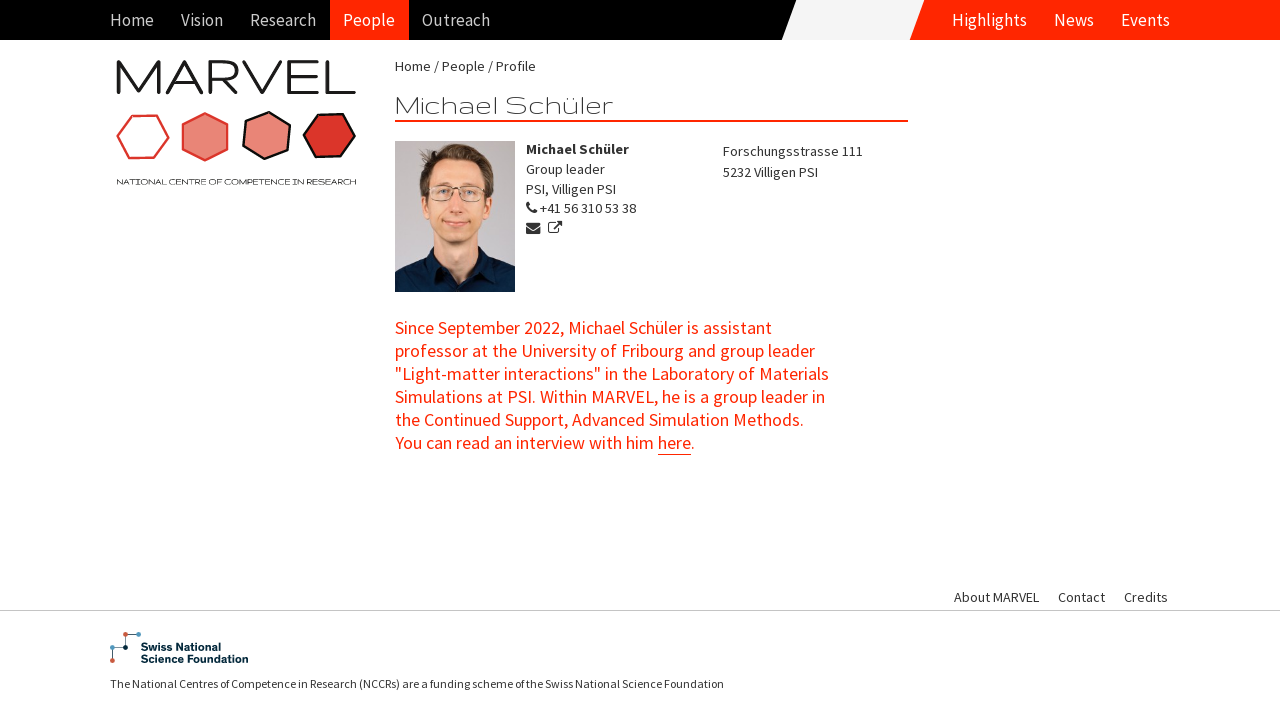

--- FILE ---
content_type: text/html; charset=UTF-8
request_url: https://www.nccr-marvel.ch/de/people/profile/michael-schueler
body_size: 4661
content:
<!DOCTYPE html><html lang="de-DE"><!--
	This website is powered by Neos, the Open Source Content Application Platform licensed under the GNU/GPL.
	Neos is based on Flow, a powerful PHP application framework licensed under the MIT license.

	More information and contribution opportunities at https://www.neos.io
-->
<head><meta charset="UTF-8" /><title>Michael Schüler - Profile - People - nccr-marvel.ch :: NCCR MARVEL</title><link rel="stylesheet" href="https://www.nccr-marvel.ch/_Resources/Static/Packages/Networkteam.Neos.Shariff/shariff/build/shariff.complete.css?bust=3c8ef5b7" /><link rel="stylesheet" href="https://fonts.googleapis.com/css?family=Source+Sans+Pro:400,600,700,400italic,700italic|Source+Serif+Pro:400,600,700" /><link rel="stylesheet" href="https:////maxcdn.bootstrapcdn.com/font-awesome/4.2.0/css/font-awesome.min.css" /><link rel="stylesheet" href="https://www.nccr-marvel.ch/_Resources/Static/Packages/Marvel.Website/Styles/Site.min.css?bust=77bc1e81" /><link rel="stylesheet" type="text/css" href="https://www.nccr-marvel.ch/_Resources/Static/Packages/Marvel.Website/Styles/Backend.css?bust=6948c570" /><meta name="robots" content="index,follow" /><link rel="canonical" href="https://www.nccr-marvel.ch/de/people/profile/michael-schueler" />
		<meta http-equiv="cleartype" content="on">
		<meta name="MobileOptimized" content="320">
		<meta name="HandheldFriendly" content="True">
		<meta name="apple-mobile-web-app-capable" content="yes">
		<meta name="viewport" content="width=device-width, initial-scale=1.0, user-scalable=no">
        <meta http-equiv="X-UA-Compatible" content="IE=edge">
	<link rel="icon" sizes="32x32" href="https://www.nccr-marvel.ch/_Resources/Static/Packages/Marvel.Website/Icon/favicon-32x32.png?bust=a9a71054" /><link rel="icon" sizes="16x16" href="https://www.nccr-marvel.ch/_Resources/Static/Packages/Marvel.Website/Icon/favicon-16x16.png?bust=66354fcf" /><link rel="apple-touch-icon" sizes="180x180" href="https://www.nccr-marvel.ch/_Resources/Static/Packages/Marvel.Website/Icon/apple-touch-icon.png?bust=b2d8df09" /><link rel="manifest" href="https://www.nccr-marvel.ch/_Resources/Static/Packages/Marvel.Website/Icon/site.webmanifest?bust=93f03a79" /><meta rel="mask-icon" href="https://www.nccr-marvel.ch/_Resources/Static/Packages/Marvel.Website/Icon/safari-pinned-tab.svg?bust=23d1a39c" name="msapplication-TileColor" content="#FFFFFF" /><meta name="theme-color" content="#FFFFFF" /></head><body class="page page-personalprofile">
    

<header class="navigation" id="main-navigation">
    <nav class="navigation-wrapper" role="navigation">
        <div class="navigation-wrapper__nav">
            

<ul id="navigation-menu" class="navigation__block navigation__menu">
	
	
		<li
				 class="nav-link normal">
		
				<a href="/de">Home</a>
			
		</li>
	

</ul>




<ul id="navigation-menu" class="navigation__block navigation__menu">
	
	
		<li
				 class="nav-link normal">
		
				<a href="/de/project" aria-haspopup="true">Vision</a>
				<ul class="navigation__block navigation__menu navigation__menu--sub">
					
	
		<li
				 class="nav-link normal">
		
				<a href="/de/project/about">About</a>
			
		</li>
	
		<li
				 class="nav-link normal">
		
				<a href="/de/miscellaneous/marvel-toolbox">Toolbox</a>
			
		</li>
	

				</ul>
			
		</li>
	
		<li
				 class="nav-link normal">
		
				<a href="/de/research/iii" aria-haspopup="true">Research</a>
				<ul class="navigation__block navigation__menu navigation__menu--sub">
					
	
		<li
				 class="nav-link normal">
		
				<a href="/de/research/iii">MARVEL Projects</a>
			
		</li>
	
		<li
				 class="nav-link normal">
		
				<a href="/de/publications/marvel-publications/2025">MARVEL Publications</a>
			
		</li>
	
		<li
				 class="nav-link normal">
		
				<a href="/de/publications/dataset-index">MARVEL Dataset Index</a>
			
		</li>
	
		<li
				 class="nav-link normal">
		
				<a href="/de/publications/progress-reports">MARVEL Progress Reports</a>
			
		</li>
	
		<li
				 class="nav-link normal">
		
				<a href="/de/publications/marvel-movies">MARVEL Movies</a>
			
		</li>
	
		<li
				 class="nav-link normal">
		
				<a href="/de/publications/erc-grants">ERC Grants</a>
			
		</li>
	
		<li
				 class="nav-link normal">
		
				<a href="/de/publications/codes">MARVEL Codes</a>
			
		</li>
	

				</ul>
			
		</li>
	
		<li
				 class="nav-link active">
		
				<a href="/de/people" aria-haspopup="true">People</a>
				<ul class="navigation__block navigation__menu navigation__menu--sub">
					
	
		<li
				 class="nav-link normal">
		
				<a href="/de/people/governance/executive-committee">Governance</a>
			
		</li>
	
		<li
				 class="nav-link normal">
		
				<a href="/de/people/projects/novel-materials">Projects</a>
			
		</li>
	
		<li
				 class="nav-link normal">
		
				<a href="/de/people/everyone">Everyone</a>
			
		</li>
	
		<li
				 class="nav-link normal">
		
				<a href="/de/people/alumni">Alumni</a>
			
		</li>
	

				</ul>
			
		</li>
	
		<li
				 class="nav-link normal">
		
				<a href="/de/outreach/equal-opportunities" aria-haspopup="true">Outreach</a>
				<ul class="navigation__block navigation__menu navigation__menu--sub">
					
	
		<li
				 class="nav-link normal">
		
				<a href="/de/outreach/equal-opportunities">Equal Opportunities</a>
			
		</li>
	
		<li
				 class="nav-link normal">
		
				<a href="/de/outreach/education-and-training">Education and Training</a>
			
		</li>
	
		<li
				 class="nav-link normal">
		
				<a href="/de/outreach/knowledge-transfer">Knowledge transfer</a>
			
		</li>
	
		<li
				 class="nav-link normal">
		
				<a href="/de/outreach/technology-transfer">Technology transfer</a>
			
		</li>
	

				</ul>
			
		</li>
	

</ul>



            

<ul id="navigation-menu" class="navigation__block navigation__shortcuts">
	
	
		<li
				 class="nav-link normal">
		
				<a href="/de/highlights">Highlights</a>
			
		</li>
	
		<li
				 class="nav-link normal">
		
				<a href="/de/news">News</a>
			
		</li>
	
		<li
				 class="nav-link normal">
		
				<a href="/de/events">Events</a>
			
		</li>
	

</ul>



        </div>
    </nav>
</header>

	<main id="panel">
		<div id="js-slideout-toggle" class="button-navigation"></div>
		<div class="document-container">
			<div class="document-navigation">
				<a class="logo" href="/de">
					<img width="240" height="126" src="https://www.nccr-marvel.ch/_Resources/Static/Packages/Marvel.Website/Images/marvel-logo-text.svg?bust=ad32c11f" alt="NCCR MARVEL"/>
				</a>
				
			</div>
			<div class="document-content">
				<nav class="breadcrumb">
					


	<ul class="breadcrumb">
	
		
				<li class="normal">
					<a href="/de">Home</a>
				</li>
			
	
		
				<li class="active">
					<a href="/de/people">People</a>
				</li>
			
	
		
				<li class="active">
					<a href="/de/people">Profile</a>
				</li>
			
	
		
	
	</ul>

				</nav>
				<article>
				<header><h1 class="main-header" itemprop="name">Michael Schüler</h1></header>
				

<div class="media person-card" itemscope itemtype="http://schema.org/Person">
	
			<div class="media-left">
				
						<img src="https://www.nccr-marvel.ch/_Resources/Persistent/5d4583297496a1019dc525bd5f437c1d46a15e2c/Schueler_Michael-184x232.jpeg" itemprop="image" alt="Michael Schüler" width="184" height="232" class="person-card__image" />
					
			</div>
		

	
	<div class="media-body-wrapper">
	<div class="media-body">
		
			<div itemprop="name">
				
						<strong>Michael Schüler</strong>
					
			</div>
		
		
			<div itemprop="jobTitle">Group leader</div>
		
		
			<div itemprop="affiliation" itemscope itemtype="http://schema.org/Organization">
				<span itemprop="name">PSI, Villigen PSI</span>
			</div>
		

		
			<div itemprop="telephone"><i class="fa fa-phone"></i> +41 56 310 53 38</div>
		
		
		

		<div class="socials">
			
				<a itemprop="email" href="mailto:michael.schueler@psi.ch" title="michael.schueler (at) psi.ch"><i class="fa fa-envelope"></i></a>
			
			
				<a itemprop="url" href="https://www.psi.ch/en/lms/lmi-group" title="personal page: https://www.psi.ch/en/lms/lmi-group"><i class="fa fa-external-link"></i></a>
			
		</div>
		<div class="socials">
			
			
			
			
		</div>
	</div>
	
		<div class="postal-address" itemprop="address" itemscope itemtype="http://schema.org/PostalAddress">
			<div itemprop="streetAddress">Forschungsstrasse 111</div>
			<div><span itemprop="postalCode">5232</span> <span itemprop="addressLocality">Villigen PSI</span></div>
			<div><span itemprop="addressRegion"></span> <span itemprop="addressCountry"></span></div>
		</div>
	
	</div>

</div>





<div class="neos-contentcollection" itemprop="description">
<div class="teaser">
	<div><p>Since September 2022, Michael Schüler is assistant professor at the University of Fribourg and group leader "Light-matter interactions" in the Laboratory of Materials Simulations at PSI. Within MARVEL, he is a group leader in the Continued Support, Advanced Simulation Methods. You can read an interview with him <a href="/de/news/communication/11-schueler" data-gentics-aloha-repository="node-repository" data-gentics-aloha-object-id="02d4004c-34fb-433d-92fc-a0b2fc30e937">here</a>. <br/><br/></p></div>
</div></div>
				</article>
			</div>
		</div>
        

<footer class="footer">
    <div class="footer-wrapper">
        

<nav class="navigation-wrapper" role="navigation">
	<ul>
		
	
		<li class="nav-link normal">
			<a href="/de/project/about">About MARVEL</a>
		</li>
	
		<li class="nav-link normal">
			<a href="/de/contact">Contact</a>
		</li>
	
		<li class="nav-link normal">
			<a href="/de/outreach/impressum">Credits</a>
		</li>
	

	</ul>
</nav>


    </div>
    <div class="footer-logo">
        <a href="http://www.snf.ch/en/Pages/default.aspx" target="_blank" title="Swiss National Science Foundation"><img class="logo" width="186" height="31" src="https://www.nccr-marvel.ch/_Resources/Static/Packages/Marvel.Website/Images/snf-logo.svg?bust=814041c7" alt="Fonds National Suisse"/></a>
        <div class="caption">
            The National Centres of Competence in Research (NCCRs) are a funding scheme of the Swiss National Science Foundation
        </div>
    </div>
</footer>

	</main>
    <nav id="menu" class="menu slideout-menu"><ul class="menu-section-list">



	
		<li class="normal">
		
				<a href="https://www.nccr-marvel.ch/de">Home</a>
			
		</li>
	







	
		<li class="normal">
		
				<a href="https://www.nccr-marvel.ch/de/project" aria-haspopup="true">Vision</a>
				<ul>
					
	
		<li class="normal">
		
				<a href="https://www.nccr-marvel.ch/de/project/about">About</a>
			
		</li>
	
		<li class="normal">
		
				<a href="https://www.nccr-marvel.ch/de/miscellaneous/marvel-toolbox">Toolbox</a>
			
		</li>
	

				</ul>
			
		</li>
	
		<li class="normal">
		
				<a href="https://www.nccr-marvel.ch/de/research/iii" aria-haspopup="true">Research</a>
				<ul>
					
	
		<li class="normal">
		
				<a href="https://www.nccr-marvel.ch/de/research/iii" aria-haspopup="true">MARVEL Projects</a>
				<ul>
					
	
		<li class="normal">
		
				<a href="https://www.nccr-marvel.ch/de/research/iii">MARVEL Projects</a>
			
		</li>
	
		<li class="normal">
		
				<a href="https://www.nccr-marvel.ch/de/publications/marvel-publications/2025">MARVEL Publications</a>
			
		</li>
	
		<li class="normal">
		
				<a href="https://www.nccr-marvel.ch/de/publications/dataset-index">MARVEL Dataset Index</a>
			
		</li>
	
		<li class="normal">
		
				<a href="https://www.nccr-marvel.ch/de/publications/progress-reports">MARVEL Progress Reports</a>
			
		</li>
	
		<li class="normal">
		
				<a href="https://www.nccr-marvel.ch/de/publications/marvel-movies">MARVEL Movies</a>
			
		</li>
	
		<li class="normal">
		
				<a href="https://www.nccr-marvel.ch/de/publications/erc-grants">ERC Grants</a>
			
		</li>
	
		<li class="normal">
		
				<a href="https://www.nccr-marvel.ch/de/publications/codes">MARVEL Codes</a>
			
		</li>
	

				</ul>
			
		</li>
	
		<li class="normal">
		
				<a href="https://www.nccr-marvel.ch/de/publications/marvel-publications/2025" aria-haspopup="true">MARVEL Publications</a>
				<ul>
					
	
		<li class="normal">
		
				<a href="https://www.nccr-marvel.ch/de/publications/marvel-publications/2025">2025 (partial)</a>
			
		</li>
	
		<li class="normal">
		
				<a href="https://www.nccr-marvel.ch/de/publications/marvel-publications/2024">2024</a>
			
		</li>
	
		<li class="normal">
		
				<a href="https://www.nccr-marvel.ch/de/publications/marvel-publications/2023">2023</a>
			
		</li>
	
		<li class="normal">
		
				<a href="https://www.nccr-marvel.ch/de/publications/marvel-publications/2022">2022</a>
			
		</li>
	
		<li class="normal">
		
				<a href="https://www.nccr-marvel.ch/de/publications/marvel-publications/2021">2021</a>
			
		</li>
	
		<li class="normal">
		
				<a href="https://www.nccr-marvel.ch/de/publications/marvel-publications/2020">2020</a>
			
		</li>
	
		<li class="normal">
		
				<a href="https://www.nccr-marvel.ch/de/publications/marvel-publications/2019">2019</a>
			
		</li>
	
		<li class="normal">
		
				<a href="https://www.nccr-marvel.ch/de/publications/marvel-publications/2018">2018</a>
			
		</li>
	
		<li class="normal">
		
				<a href="https://www.nccr-marvel.ch/de/publications/marvel-publications/2017">2017</a>
			
		</li>
	
		<li class="normal">
		
				<a href="https://www.nccr-marvel.ch/de/publications/marvel-publications/2016">2016</a>
			
		</li>
	
		<li class="normal">
		
				<a href="https://www.nccr-marvel.ch/de/publications/marvel-publications/2015">2015</a>
			
		</li>
	
		<li class="normal">
		
				<a href="https://www.nccr-marvel.ch/de/publications/marvel-publications/2014">2014</a>
			
		</li>
	

				</ul>
			
		</li>
	
		<li class="normal">
		
				<a href="https://www.nccr-marvel.ch/de/publications/dataset-index" aria-haspopup="true">MARVEL Dataset Index</a>
				<ul>
					
	
		<li class="normal">
		
				<a href="https://www.nccr-marvel.ch/de/publications/dataset-index/p1">Pillar 1</a>
			
		</li>
	
		<li class="normal">
		
				<a href="https://www.nccr-marvel.ch/de/publications/dataset-index/p2">Pillar 2</a>
			
		</li>
	
		<li class="normal">
		
				<a href="https://www.nccr-marvel.ch/de/publications/dataset-index/p3">Pillar 3</a>
			
		</li>
	
		<li class="normal">
		
				<a href="https://www.nccr-marvel.ch/de/publications/dataset-index/p4">Pillar 4</a>
			
		</li>
	
		<li class="normal">
		
				<a href="https://www.nccr-marvel.ch/de/publications/dataset-index/asm">ASM</a>
			
		</li>
	
		<li class="normal">
		
				<a href="https://www.nccr-marvel.ch/de/publications/dataset-index/qs">QS</a>
			
		</li>
	
		<li class="normal">
		
				<a href="https://www.nccr-marvel.ch/de/publications/dataset-index/dd1">DD1</a>
			
		</li>
	
		<li class="normal">
		
				<a href="https://www.nccr-marvel.ch/de/publications/dataset-index/dd2">DD2</a>
			
		</li>
	
		<li class="normal">
		
				<a href="https://www.nccr-marvel.ch/de/publications/dataset-index/dd3">DD3</a>
			
		</li>
	
		<li class="normal">
		
				<a href="https://www.nccr-marvel.ch/de/publications/dataset-index/dd4">DD4</a>
			
		</li>
	
		<li class="normal">
		
				<a href="https://www.nccr-marvel.ch/de/publications/dataset-index/dd5">DD5</a>
			
		</li>
	
		<li class="normal">
		
				<a href="https://www.nccr-marvel.ch/de/publications/dataset-index/dd6">DD6</a>
			
		</li>
	
		<li class="normal">
		
				<a href="https://www.nccr-marvel.ch/de/publications/dataset-index/inc1">Inc1</a>
			
		</li>
	
		<li class="normal">
		
				<a href="https://www.nccr-marvel.ch/de/publications/dataset-index/inc2">Inc2</a>
			
		</li>
	
		<li class="normal">
		
				<a href="https://www.nccr-marvel.ch/de/publications/dataset-index/osp">OSP</a>
			
		</li>
	
		<li class="normal">
		
				<a href="https://www.nccr-marvel.ch/de/publications/dataset-index/hpc">HPC</a>
			
		</li>
	

				</ul>
			
		</li>
	
		<li class="normal">
		
				<a href="https://www.nccr-marvel.ch/de/publications/progress-reports">MARVEL Progress Reports</a>
			
		</li>
	
		<li class="normal">
		
				<a href="https://www.nccr-marvel.ch/de/publications/marvel-movies">MARVEL Movies</a>
			
		</li>
	
		<li class="normal">
		
				<a href="https://www.nccr-marvel.ch/de/publications/erc-grants">ERC Grants</a>
			
		</li>
	
		<li class="normal">
		
				<a href="https://www.nccr-marvel.ch/de/publications/codes">MARVEL Codes</a>
			
		</li>
	

				</ul>
			
		</li>
	
		<li class="active">
		
				<a href="https://www.nccr-marvel.ch/de/people" aria-haspopup="true">People</a>
				<ul>
					
	
		<li class="normal">
		
				<a href="https://www.nccr-marvel.ch/de/people/governance/executive-committee" aria-haspopup="true">Governance</a>
				<ul>
					
	
		<li class="normal">
		
				<a href="https://www.nccr-marvel.ch/de/people/governance/executive-committee">Executive Committee</a>
			
		</li>
	
		<li class="normal">
		
				<a href="https://www.nccr-marvel.ch/de/people/governance/management-team">Management Team</a>
			
		</li>
	
		<li class="normal">
		
				<a href="https://www.nccr-marvel.ch/de/people/governance/data-team">Data Team</a>
			
		</li>
	
		<li class="normal">
		
				<a href="https://www.nccr-marvel.ch/de/people/governance/scientific-advisory-board">Scientific Advisory Board</a>
			
		</li>
	
		<li class="normal">
		
				<a href="https://www.nccr-marvel.ch/de/people/governance/industrial-advisory-board">Industrial Advisory Board</a>
			
		</li>
	

				</ul>
			
		</li>
	
		<li class="normal">
		
				<a href="https://www.nccr-marvel.ch/de/people/projects/novel-materials" aria-haspopup="true">Projects</a>
				<ul>
					
	
		<li class="normal">
		
				<a href="https://www.nccr-marvel.ch/de/people/projects/novel-materials">Novel Materials</a>
			
		</li>
	
		<li class="normal">
		
				<a href="https://www.nccr-marvel.ch/de/people/projects/machine-learning">Machine Learning</a>
			
		</li>
	
		<li class="normal">
		
				<a href="https://www.nccr-marvel.ch/de/people/projects/open-digital-infrastructure">Open Digital Infrastructure</a>
			
		</li>
	
		<li class="normal">
		
				<a href="https://www.nccr-marvel.ch/de/people/projects/swiss-scientific-landscape">Swiss Scientific Landscape</a>
			
		</li>
	
		<li class="normal">
		
				<a href="https://www.nccr-marvel.ch/de/people/projects/advanced-simulation-methods">Advanced Simulation Methods</a>
			
		</li>
	
		<li class="normal">
		
				<a href="https://www.nccr-marvel.ch/de/people/projects/leveraging-quantum-computers">Quantum Simulations</a>
			
		</li>
	
		<li class="normal">
		
				<a href="https://www.nccr-marvel.ch/de/people/projects/agility-plus">Agility Plus</a>
			
		</li>
	

				</ul>
			
		</li>
	
		<li class="normal">
		
				<a href="https://www.nccr-marvel.ch/de/people/everyone">Everyone</a>
			
		</li>
	
		<li class="normal">
		
				<a href="https://www.nccr-marvel.ch/de/people/alumni">Alumni</a>
			
		</li>
	

				</ul>
			
		</li>
	
		<li class="normal">
		
				<a href="https://www.nccr-marvel.ch/de/outreach/equal-opportunities" aria-haspopup="true">Outreach</a>
				<ul>
					
	
		<li class="normal">
		
				<a href="https://www.nccr-marvel.ch/de/outreach/equal-opportunities" aria-haspopup="true">Equal Opportunities</a>
				<ul>
					
	
		<li class="normal">
		
				<a href="https://www.nccr-marvel.ch/de/outreach/equal-opportunities/women-of-marvel">Women of MARVEL</a>
			
		</li>
	
		<li class="normal">
		
				<a href="https://www.nccr-marvel.ch/de/outreach/equal-opportunities/women-as-role-models">Women as role models</a>
			
		</li>
	
		<li class="normal">
		
				<a href="https://www.nccr-marvel.ch/de/outreach/equal-opportunities/inspire-potentials">INSPIRE Potentials – MARVEL Master's Fellowships</a>
			
		</li>
	
		<li class="normal">
		
				<a href="https://www.nccr-marvel.ch/de/outreach/equal-opportunities/inspire-phd">INSPIRE visiting PhD fellowships</a>
			
		</li>
	
		<li class="normal">
		
				<a href="https://www.nccr-marvel.ch/de/outreach/equal-opportunities/training-coaching-mentoring">Training, coaching and mentoring</a>
			
		</li>
	
		<li class="normal">
		
				<a href="https://www.nccr-marvel.ch/de/outreach/equal-opportunities/work-life-balance">Work-life balance</a>
			
		</li>
	
		<li class="normal">
		
				<a href="https://www.nccr-marvel.ch/de/outreach/equal-opportunities/Measures-and-Actions-for-Young-Girls">Actions towards girls and young women</a>
			
		</li>
	
		<li class="normal">
		
				<a href="https://www.nccr-marvel.ch/de/outreach/equal-opportunities/team">Equal opportunities team</a>
			
		</li>
	
		<li class="normal">
		
				<a href="https://www.nccr-marvel.ch/de/outreach/equal-opportunities/reasons-of-the-underrepresentation-of-women">Why an underrepresentation of women?</a>
			
		</li>
	

				</ul>
			
		</li>
	
		<li class="normal">
		
				<a href="https://www.nccr-marvel.ch/de/outreach/education-and-training" aria-haspopup="true">Education and Training</a>
				<ul>
					
	
		<li class="normal">
		
				<a href="https://www.nccr-marvel.ch/de/outreach/education-and-training/marvel-distinguished-lectures">MARVEL Distinguished Lectures</a>
			
		</li>
	
		<li class="normal">
		
				<a href="https://www.nccr-marvel.ch/de/outreach/education-and-training/marvel-junior-seminars">MARVEL Junior Seminars</a>
			
		</li>
	
		<li class="normal">
		
				<a href="https://www.nccr-marvel.ch/de/outreach/education-and-training/marvel-junior-retreats">MARVEL Junior Retreats</a>
			
		</li>
	
		<li class="normal">
		
				<a href="https://www.nccr-marvel.ch/de/outreach/education-and-training/For-m">For PhD students and postdocs</a>
			
		</li>
	
		<li class="normal">
		
				<a href="https://www.nccr-marvel.ch/de/outreach/education-and-training/Courses-Master-level">Courses at the Master level</a>
			
		</li>
	
		<li class="normal">
		
				<a href="https://www.nccr-marvel.ch/de/outreach/education-and-training/unnamed">For the younger generation</a>
			
		</li>
	
		<li class="normal">
		
				<a href="https://www.nccr-marvel.ch/de/outreach/education-and-training/For-Emerging-Countries">For emerging countries</a>
			
		</li>
	

				</ul>
			
		</li>
	
		<li class="normal">
		
				<a href="https://www.nccr-marvel.ch/de/outreach/knowledge-transfer" aria-haspopup="true">Knowledge transfer</a>
				<ul>
					
	
		<li class="normal">
		
				<a href="https://www.nccr-marvel.ch/de/outreach/knowledge-transfer/activities-organized-sponsored-by-marvel">Activities organized/sponsored by MARVEL</a>
			
		</li>
	

				</ul>
			
		</li>
	
		<li class="normal">
		
				<a href="https://www.nccr-marvel.ch/de/outreach/technology-transfer" aria-haspopup="true">Technology transfer</a>
				<ul>
					
	
		<li class="normal">
		
				<a href="https://www.nccr-marvel.ch/de/outreach/technology-transfer/MARVEL-to-industry">From MARVEL to industry</a>
			
		</li>
	
		<li class="normal">
		
				<a href="https://www.nccr-marvel.ch/de/outreach/technology-transfer/events">Events for companies</a>
			
		</li>
	
		<li class="normal">
		
				<a href="https://www.nccr-marvel.ch/de/outreach/technology-transfer/research">Translational research</a>
			
		</li>
	

				</ul>
			
		</li>
	

				</ul>
			
		</li>
	







	
		<li class="normal menu-section-spacer-before">
		
				<a href="https://www.nccr-marvel.ch/de/highlights">Highlights</a>
			
		</li>
	







	
		<li class="normal">
		
				<a href="https://www.nccr-marvel.ch/de/news" aria-haspopup="true">News</a>
				<ul>
					
	
		<li class="normal">
		
				<a href="https://www.nccr-marvel.ch/de/news/communication">Communication</a>
			
		</li>
	
		<li class="normal">
		
				<a href="https://www.nccr-marvel.ch/de/news/awards">Prizes and awards</a>
			
		</li>
	
		<li class="normal">
		
				<a href="https://www.nccr-marvel.ch/de/news/announcements">Job announcements</a>
			
		</li>
	

				</ul>
			
		</li>
	







	
		<li class="normal">
		
				<a href="https://www.nccr-marvel.ch/de/events" aria-haspopup="true">Events</a>
				<ul>
					
	
		<li class="normal">
		
				<a href="https://www.nccr-marvel.ch/de/events/archive">Past events</a>
			
		</li>
	

				</ul>
			
		</li>
	



</ul></nav>
<script src="https://www.nccr-marvel.ch/_Resources/Static/Packages/Networkteam.Neos.Shariff/shariff/build/shariff.complete.js?bust=f5d02cda"></script>
	<script src="https://www.nccr-marvel.ch/_Resources/Static/Packages/Marvel.Website/Scripts/Build/All.min.js?bust=42144e5b"></script>

    <script async src="https://www.googletagmanager.com/gtag/js?id=G-97RW7ZPLN4"></script>
    <script>
        window.dataLayer = window.dataLayer || [];
        function gtag(){dataLayer.push(arguments);}
        gtag('js', new Date());
        gtag('config', 'G-97RW7ZPLN4');
    </script>

<script data-neos-node="/sites/marvel-website/people/persons/node-esko5uaai27fa@live;language=de_DE,en_EN" src="https://www.nccr-marvel.ch/_Resources/Static/Packages/TYPO3.Neos/JavaScript/LastVisitedNode.js?bust=db30a4ba" async></script></body></html>

--- FILE ---
content_type: text/css
request_url: https://www.nccr-marvel.ch/_Resources/Static/Packages/Marvel.Website/Styles/Site.min.css?bust=77bc1e81
body_size: 10189
content:
@charset "UTF-8";@import url(https://fonts.googleapis.com/css?family=Gruppo);/*!
 * mmenu.js
 * mmenujs.com
 *
 * Copyright (c) Fred Heusschen
 * frebsite.nl
 *
 * License: CC-BY-NC-4.0
 * http://creativecommons.org/licenses/by-nc/4.0/
 */:root{--mm-line-height:20px;--mm-listitem-size:44px;--mm-navbar-size:44px;--mm-offset-top:0;--mm-offset-right:0;--mm-offset-bottom:0;--mm-offset-left:0;--mm-color-border:rgba(29, 31, 32, 0.1);--mm-color-button:rgba(255, 255, 255, 0.3);--mm-color-text:rgba(255, 255, 255, 0.75);--mm-color-text-dimmed:rgba(255, 255, 255, 0.3);--mm-color-background:#1D1F20;--mm-color-background-highlight:rgba(0, 0, 0, 0.05);--mm-color-background-emphasis:rgba(255, 255, 255, 0.4);--mm-shadow:0 0 10px rgba(0, 0, 0, 0.3)}.mm-hidden{display:none!important}.mm-wrapper{overflow-x:hidden;position:relative}.mm-menu{top:0;right:0;bottom:0;left:0;background:#1d1f20;border-color:rgba(29,31,32,.1);color:rgba(255,255,255,.75);line-height:20px;display:-webkit-box;display:-ms-flexbox;display:flex;-webkit-box-orient:vertical;-webkit-box-direction:normal;-ms-flex-direction:column;flex-direction:column;padding:0;margin:0;-webkit-box-sizing:border-box;box-sizing:border-box;position:absolute;top:var(--mm-offset-top);right:var(--mm-offset-right);bottom:var(--mm-offset-bottom);left:var(--mm-offset-left);z-index:0;background:var(--mm-color-background);border-color:var(--mm-color-border);color:var(--mm-color-text);line-height:var(--mm-line-height);-webkit-tap-highlight-color:var(--mm-color-background-emphasis);-webkit-font-smoothing:antialiased;-moz-osx-font-smoothing:grayscale}.mm-menu a,.mm-menu a:active,.mm-menu a:hover,.mm-menu a:link,.mm-menu a:visited{text-decoration:none;color:inherit}[dir=rtl] .mm-menu{direction:rtl}.mm-panel{background:#1d1f20;border-color:rgba(29,31,32,.1);color:rgba(255,255,255,.75);z-index:0;-webkit-box-sizing:border-box;box-sizing:border-box;width:100%;-webkit-overflow-scrolling:touch;overflow:hidden;overflow-y:auto;-ms-scroll-chaining:none;overscroll-behavior:contain;color:var(--mm-color-text);border-color:var(--mm-color-border);background:var(--mm-color-background);-webkit-transform:translate3d(100%,0,0);transform:translate3d(100%,0,0);-webkit-transition:-webkit-transform .4s ease;transition:-webkit-transform .4s ease;-o-transition:transform .4s ease;transition:transform .4s ease;transition:transform .4s ease,-webkit-transform .4s ease}.mm-panel:after{height:44px}.mm-panel:not(.mm-hidden){display:block}.mm-panel:after{content:'';display:block;height:var(--mm-listitem-size)}.mm-panel_opened{z-index:1;-webkit-transform:translate3d(0,0,0);transform:translate3d(0,0,0)}.mm-panel_opened-parent{-webkit-transform:translate3d(-30%,0,0);transform:translate3d(-30%,0,0)}.mm-panel_highest{z-index:2}.mm-panel_noanimation{-webkit-transition:none!important;-o-transition:none!important;transition:none!important}.mm-panel_noanimation.mm-panel_opened-parent{-webkit-transform:translate3d(0,0,0);transform:translate3d(0,0,0)}.mm-panels>.mm-panel{position:absolute;left:0;right:0;top:0;bottom:0}.mm-panel__content{padding:20px 20px 0}.mm-panels{background:#1d1f20;border-color:rgba(29,31,32,.1);color:rgba(255,255,255,.75);position:relative;height:100%;-webkit-box-flex:1;-ms-flex-positive:1;flex-grow:1;overflow:hidden;background:var(--mm-color-background);border-color:var(--mm-color-border);color:var(--mm-color-text)}[dir=rtl] .mm-panel:not(.mm-panel_opened){-webkit-transform:translate3d(-100%,0,0);transform:translate3d(-100%,0,0)}[dir=rtl] .mm-panel.mm-panel_opened-parent{-webkit-transform:translate3d(30%,0,0);transform:translate3d(30%,0,0)}.mm-listitem_vertical>.mm-panel{display:none;width:100%;padding:10px 0 10px 10px;-webkit-transform:none!important;-ms-transform:none!important;transform:none!important}.mm-listitem_vertical>.mm-panel:after,.mm-listitem_vertical>.mm-panel:before{content:none;display:none}.mm-listitem_opened>.mm-panel{display:block}.mm-listitem_vertical>.mm-listitem__btn{height:44px;height:var(--mm-listitem-size);bottom:auto}.mm-listitem_vertical .mm-listitem:last-child:after{border-color:transparent}.mm-listitem_opened>.mm-listitem__btn:after{-webkit-transform:rotate(225deg);-ms-transform:rotate(225deg);transform:rotate(225deg);right:19px}.mm-btn{-webkit-box-flex:0;-ms-flex-positive:0;flex-grow:0;-ms-flex-negative:0;flex-shrink:0;position:relative;-webkit-box-sizing:border-box;box-sizing:border-box;width:50px;padding:0}.mm-btn:after,.mm-btn:before{border:2px solid rgba(255,255,255,.3);border:2px solid var(--mm-color-button)}.mm-btn_next:after,.mm-btn_prev:before{content:'';border-bottom:none;border-right:none;-webkit-box-sizing:content-box;box-sizing:content-box;display:block;width:8px;height:8px;margin:auto;position:absolute;top:0;bottom:0}.mm-btn_prev:before{-webkit-transform:rotate(-45deg);-ms-transform:rotate(-45deg);transform:rotate(-45deg);left:23px;right:auto}.mm-btn_next:after{-webkit-transform:rotate(135deg);-ms-transform:rotate(135deg);transform:rotate(135deg);right:23px;left:auto}.mm-btn_close:after,.mm-btn_close:before{content:'';-webkit-box-sizing:content-box;box-sizing:content-box;display:block;width:5px;height:5px;margin:auto;position:absolute;top:0;bottom:0;-webkit-transform:rotate(-45deg);-ms-transform:rotate(-45deg);transform:rotate(-45deg)}.mm-btn_close:before{border-right:none;border-bottom:none;right:18px}.mm-btn_close:after{border-left:none;border-top:none;right:25px}[dir=rtl] .mm-btn_next:after{-webkit-transform:rotate(-45deg);-ms-transform:rotate(-45deg);transform:rotate(-45deg);left:23px;right:auto}[dir=rtl] .mm-btn_prev:before{-webkit-transform:rotate(135deg);-ms-transform:rotate(135deg);transform:rotate(135deg);right:23px;left:auto}[dir=rtl] .mm-btn_close:after,[dir=rtl] .mm-btn_close:before{right:auto}[dir=rtl] .mm-btn_close:before{left:25px}[dir=rtl] .mm-btn_close:after{left:18px}.mm-navbar{min-height:44px;border-bottom:1px solid rgba(29,31,32,.1);background:#1d1f20;color:rgba(255,255,255,.3);display:-webkit-box;display:-ms-flexbox;display:flex;min-height:var(--mm-navbar-size);border-bottom:1px solid var(--mm-color-border);background:var(--mm-color-background);color:var(--mm-color-text-dimmed);text-align:center;opacity:1;-webkit-transition:opacity .4s ease;-o-transition:opacity .4s ease;transition:opacity .4s ease}.mm-navbar>*{min-height:44px}@supports ((position:-webkit-sticky) or (position:sticky)){.mm-navbar_sticky{position:-webkit-sticky;position:sticky;top:0;z-index:1}}.mm-navbar>*{-webkit-box-flex:1;-ms-flex-positive:1;flex-grow:1;display:-webkit-box;display:-ms-flexbox;display:flex;-webkit-box-align:center;-ms-flex-align:center;align-items:center;-webkit-box-pack:center;-ms-flex-pack:center;justify-content:center;-webkit-box-sizing:border-box;box-sizing:border-box}.mm-navbar__btn{-webkit-box-flex:0;-ms-flex-positive:0;flex-grow:0}.mm-navbar__title{-webkit-box-flex:1;-ms-flex:1 1 50%;flex:1 1 50%;display:-webkit-box;display:-ms-flexbox;display:flex;padding-left:20px;padding-right:20px;overflow:hidden}.mm-navbar__title:not(:last-child){padding-right:0}.mm-navbar__title>span{-o-text-overflow:ellipsis;text-overflow:ellipsis;white-space:nowrap;overflow:hidden}.mm-navbar__btn:not(.mm-hidden)+.mm-navbar__title{padding-left:0}.mm-navbar__btn:not(.mm-hidden)+.mm-navbar__title:last-child{padding-right:50px}[dir=rtl] .mm-navbar{-webkit-box-orient:horizontal;-webkit-box-direction:reverse;-ms-flex-direction:row-reverse;flex-direction:row-reverse}.mm-listview{list-style:none;display:block;padding:0;margin:0}.mm-listitem{color:rgba(255,255,255,.75);border-color:rgba(29,31,32,.1);color:var(--mm-color-text);border-color:var(--mm-color-border);list-style:none;display:block;padding:0;margin:0;position:relative;display:-webkit-box;display:-ms-flexbox;display:flex;-ms-flex-wrap:wrap;flex-wrap:wrap}.mm-listitem:after{content:'';border-color:inherit;border-bottom-width:1px;border-bottom-style:solid;display:block;position:absolute;left:20px;right:0;bottom:0}.mm-listitem a,.mm-listitem a:hover{text-decoration:none}.mm-listitem__btn,.mm-listitem__text{padding:12px;display:block;padding:calc((var(--mm-listitem-size) - var(--mm-line-height))/ 2);padding-left:0;padding-right:0;color:inherit}.mm-listitem__text{-o-text-overflow:ellipsis;text-overflow:ellipsis;white-space:nowrap;overflow:hidden;padding-left:20px;padding-right:10px;-webkit-box-flex:1;-ms-flex-positive:1;flex-grow:1;-ms-flex-preferred-size:10%;flex-basis:10%}.mm-listitem__btn{background:rgba(3,2,1,0);border-color:inherit;width:auto;padding-right:50px;position:relative}.mm-listitem__btn:not(.mm-listitem__text){border-left-width:1px;border-left-style:solid}.mm-listitem_selected>.mm-listitem__text{background:rgba(255,255,255,.4);background:var(--mm-color-background-emphasis)}.mm-listitem_opened>.mm-listitem__btn,.mm-listitem_opened>.mm-panel{background:rgba(0,0,0,.05);background:var(--mm-color-background-highlight)}[dir=rtl] .mm-listitem:after{left:0;right:20px}[dir=rtl] .mm-listitem__text{padding-left:10px;padding-right:20px}[dir=rtl] .mm-listitem__btn{padding-left:50px;border-left-width:0;border-left-style:none}[dir=rtl] .mm-listitem__btn:not(.mm-listitem__text){padding-right:0;border-right-width:1px;border-right-style:solid}.mm-page{-webkit-box-sizing:border-box;box-sizing:border-box;position:relative}.mm-slideout{-webkit-transition:-webkit-transform .4s ease;transition:-webkit-transform .4s ease;-o-transition:transform .4s ease;transition:transform .4s ease;transition:transform .4s ease,-webkit-transform .4s ease;z-index:1}.mm-wrapper_opened{overflow-x:hidden;position:relative}.mm-wrapper_opened .mm-page{min-height:100vh}.mm-wrapper_background .mm-page{background:inherit}.mm-menu_offcanvas{position:fixed;right:auto;z-index:0}.mm-menu_offcanvas:not(.mm-menu_opened){display:none}.mm-menu_offcanvas{width:90%;min-width:240px;max-width:440px}.mm-wrapper_opening .mm-menu_offcanvas.mm-menu_opened~.mm-slideout{-webkit-transform:translate3d(90vw,0,0);transform:translate3d(90vw,0,0)}@media all and (max-width:266.66667px){.mm-wrapper_opening .mm-menu_offcanvas.mm-menu_opened~.mm-slideout{-webkit-transform:translate3d(240px,0,0);transform:translate3d(240px,0,0)}}@media all and (min-width:488.88889px){.mm-wrapper_opening .mm-menu_offcanvas.mm-menu_opened~.mm-slideout{-webkit-transform:translate3d(440px,0,0);transform:translate3d(440px,0,0)}}.mm-wrapper__blocker{background:rgba(3,2,1,0);overflow:hidden;display:none;position:fixed;top:0;right:0;bottom:0;left:0;z-index:2}.mm-wrapper_blocking{overflow:hidden}.mm-wrapper_blocking body{overflow:hidden}.mm-wrapper_blocking .mm-wrapper__blocker{display:block}.mm-sronly{border:0!important;clip:rect(1px,1px,1px,1px)!important;-webkit-clip-path:inset(50%)!important;clip-path:inset(50%)!important;white-space:nowrap!important;width:1px!important;min-width:1px!important;height:1px!important;min-height:1px!important;padding:0!important;overflow:hidden!important;position:absolute!important}.mm-menu_autoheight:not(.mm-menu_offcanvas){position:relative}.mm-menu_autoheight.mm-menu_position-bottom,.mm-menu_autoheight.mm-menu_position-top{max-height:80%}.mm-menu_autoheight-measuring .mm-panel{display:block!important}.mm-menu_autoheight-measuring .mm-panels>.mm-panel{bottom:auto!important;height:auto!important}.mm-menu_autoheight-measuring .mm-listitem_vertical:not(.mm-listitem_opened) .mm-panel{display:none!important}[class*=mm-menu_columns-]{-webkit-transition-property:width;-o-transition-property:width;transition-property:width}[class*=mm-menu_columns-] .mm-panels>.mm-panel{right:auto;-webkit-transition-property:width,-webkit-transform;transition-property:width,-webkit-transform;-o-transition-property:width,transform;transition-property:width,transform;transition-property:width,transform,-webkit-transform}[class*=mm-menu_columns-] .mm-panels>.mm-panel_opened,[class*=mm-menu_columns-] .mm-panels>.mm-panel_opened-parent{display:block!important}[class*=mm-panel_columns-]{border-right:1px solid;border-color:inherit}.mm-menu_columns-1 .mm-panel_columns-0,.mm-menu_columns-2 .mm-panel_columns-1,.mm-menu_columns-3 .mm-panel_columns-2,.mm-menu_columns-4 .mm-panel_columns-3{border-right:none}[class*=mm-menu_columns-] .mm-panels>.mm-panel_columns-0{-webkit-transform:translate3d(0,0,0);transform:translate3d(0,0,0)}.mm-menu_columns-0 .mm-panels>.mm-panel{z-index:0}.mm-menu_columns-0 .mm-panels>.mm-panel else{width:100%}.mm-menu_columns-0 .mm-panels>.mm-panel:not(.mm-panel_opened):not(.mm-panel_opened-parent){-webkit-transform:translate3d(100%,0,0);transform:translate3d(100%,0,0)}.mm-menu_columns-0{width:90%;min-width:240px;max-width:0}.mm-wrapper_opening .mm-menu_columns-0.mm-menu_opened~.mm-slideout{-webkit-transform:translate3d(90vw,0,0);transform:translate3d(90vw,0,0)}@media all and (max-width:266.66667px){.mm-wrapper_opening .mm-menu_columns-0.mm-menu_opened~.mm-slideout{-webkit-transform:translate3d(240px,0,0);transform:translate3d(240px,0,0)}}@media all and (min-width:0px){.mm-wrapper_opening .mm-menu_columns-0.mm-menu_opened~.mm-slideout{-webkit-transform:translate3d(0,0,0);transform:translate3d(0,0,0)}}.mm-wrapper_opening .mm-menu_columns-0.mm-menu_position-right.mm-menu_opened~.mm-slideout{-webkit-transform:translate3d(-90vw,0,0);transform:translate3d(-90vw,0,0)}@media all and (max-width:266.66667px){.mm-wrapper_opening .mm-menu_columns-0.mm-menu_position-right.mm-menu_opened~.mm-slideout{-webkit-transform:translate3d(-240px,0,0);transform:translate3d(-240px,0,0)}}@media all and (min-width:0px){.mm-wrapper_opening .mm-menu_columns-0.mm-menu_position-right.mm-menu_opened~.mm-slideout{-webkit-transform:translate3d(0,0,0);transform:translate3d(0,0,0)}}[class*=mm-menu_columns-] .mm-panels>.mm-panel_columns-1{-webkit-transform:translate3d(100%,0,0);transform:translate3d(100%,0,0)}.mm-menu_columns-1 .mm-panels>.mm-panel{z-index:1;width:100%}.mm-menu_columns-1 .mm-panels>.mm-panel else{width:100%}.mm-menu_columns-1 .mm-panels>.mm-panel:not(.mm-panel_opened):not(.mm-panel_opened-parent){-webkit-transform:translate3d(200%,0,0);transform:translate3d(200%,0,0)}.mm-menu_columns-1{width:90%;min-width:240px;max-width:440px}.mm-wrapper_opening .mm-menu_columns-1.mm-menu_opened~.mm-slideout{-webkit-transform:translate3d(90vw,0,0);transform:translate3d(90vw,0,0)}@media all and (max-width:266.66667px){.mm-wrapper_opening .mm-menu_columns-1.mm-menu_opened~.mm-slideout{-webkit-transform:translate3d(240px,0,0);transform:translate3d(240px,0,0)}}@media all and (min-width:488.88889px){.mm-wrapper_opening .mm-menu_columns-1.mm-menu_opened~.mm-slideout{-webkit-transform:translate3d(440px,0,0);transform:translate3d(440px,0,0)}}.mm-wrapper_opening .mm-menu_columns-1.mm-menu_position-right.mm-menu_opened~.mm-slideout{-webkit-transform:translate3d(-90vw,0,0);transform:translate3d(-90vw,0,0)}@media all and (max-width:266.66667px){.mm-wrapper_opening .mm-menu_columns-1.mm-menu_position-right.mm-menu_opened~.mm-slideout{-webkit-transform:translate3d(-240px,0,0);transform:translate3d(-240px,0,0)}}@media all and (min-width:488.88889px){.mm-wrapper_opening .mm-menu_columns-1.mm-menu_position-right.mm-menu_opened~.mm-slideout{-webkit-transform:translate3d(-440px,0,0);transform:translate3d(-440px,0,0)}}[class*=mm-menu_columns-] .mm-panels>.mm-panel_columns-2{-webkit-transform:translate3d(200%,0,0);transform:translate3d(200%,0,0)}.mm-menu_columns-2 .mm-panels>.mm-panel{z-index:2;width:50%}.mm-menu_columns-2 .mm-panels>.mm-panel else{width:100%}.mm-menu_columns-2 .mm-panels>.mm-panel:not(.mm-panel_opened):not(.mm-panel_opened-parent){-webkit-transform:translate3d(300%,0,0);transform:translate3d(300%,0,0)}.mm-menu_columns-2{width:90%;min-width:240px;max-width:880px}.mm-wrapper_opening .mm-menu_columns-2.mm-menu_opened~.mm-slideout{-webkit-transform:translate3d(90vw,0,0);transform:translate3d(90vw,0,0)}@media all and (max-width:266.66667px){.mm-wrapper_opening .mm-menu_columns-2.mm-menu_opened~.mm-slideout{-webkit-transform:translate3d(240px,0,0);transform:translate3d(240px,0,0)}}@media all and (min-width:977.77778px){.mm-wrapper_opening .mm-menu_columns-2.mm-menu_opened~.mm-slideout{-webkit-transform:translate3d(880px,0,0);transform:translate3d(880px,0,0)}}.mm-wrapper_opening .mm-menu_columns-2.mm-menu_position-right.mm-menu_opened~.mm-slideout{-webkit-transform:translate3d(-90vw,0,0);transform:translate3d(-90vw,0,0)}@media all and (max-width:266.66667px){.mm-wrapper_opening .mm-menu_columns-2.mm-menu_position-right.mm-menu_opened~.mm-slideout{-webkit-transform:translate3d(-240px,0,0);transform:translate3d(-240px,0,0)}}@media all and (min-width:977.77778px){.mm-wrapper_opening .mm-menu_columns-2.mm-menu_position-right.mm-menu_opened~.mm-slideout{-webkit-transform:translate3d(-880px,0,0);transform:translate3d(-880px,0,0)}}[class*=mm-menu_columns-] .mm-panels>.mm-panel_columns-3{-webkit-transform:translate3d(300%,0,0);transform:translate3d(300%,0,0)}.mm-menu_columns-3 .mm-panels>.mm-panel{z-index:3;width:33.34%}.mm-menu_columns-3 .mm-panels>.mm-panel else{width:100%}.mm-menu_columns-3 .mm-panels>.mm-panel:not(.mm-panel_opened):not(.mm-panel_opened-parent){-webkit-transform:translate3d(400%,0,0);transform:translate3d(400%,0,0)}.mm-menu_columns-3{width:90%;min-width:240px;max-width:1320px}.mm-wrapper_opening .mm-menu_columns-3.mm-menu_opened~.mm-slideout{-webkit-transform:translate3d(90vw,0,0);transform:translate3d(90vw,0,0)}@media all and (max-width:266.66667px){.mm-wrapper_opening .mm-menu_columns-3.mm-menu_opened~.mm-slideout{-webkit-transform:translate3d(240px,0,0);transform:translate3d(240px,0,0)}}@media all and (min-width:1466.66667px){.mm-wrapper_opening .mm-menu_columns-3.mm-menu_opened~.mm-slideout{-webkit-transform:translate3d(1320px,0,0);transform:translate3d(1320px,0,0)}}.mm-wrapper_opening .mm-menu_columns-3.mm-menu_position-right.mm-menu_opened~.mm-slideout{-webkit-transform:translate3d(-90vw,0,0);transform:translate3d(-90vw,0,0)}@media all and (max-width:266.66667px){.mm-wrapper_opening .mm-menu_columns-3.mm-menu_position-right.mm-menu_opened~.mm-slideout{-webkit-transform:translate3d(-240px,0,0);transform:translate3d(-240px,0,0)}}@media all and (min-width:1466.66667px){.mm-wrapper_opening .mm-menu_columns-3.mm-menu_position-right.mm-menu_opened~.mm-slideout{-webkit-transform:translate3d(-1320px,0,0);transform:translate3d(-1320px,0,0)}}[class*=mm-menu_columns-] .mm-panels>.mm-panel_columns-4{-webkit-transform:translate3d(400%,0,0);transform:translate3d(400%,0,0)}.mm-menu_columns-4 .mm-panels>.mm-panel{z-index:4;width:25%}.mm-menu_columns-4 .mm-panels>.mm-panel else{width:100%}.mm-menu_columns-4 .mm-panels>.mm-panel:not(.mm-panel_opened):not(.mm-panel_opened-parent){-webkit-transform:translate3d(500%,0,0);transform:translate3d(500%,0,0)}.mm-menu_columns-4{width:90%;min-width:240px;max-width:1760px}.mm-wrapper_opening .mm-menu_columns-4.mm-menu_opened~.mm-slideout{-webkit-transform:translate3d(90vw,0,0);transform:translate3d(90vw,0,0)}@media all and (max-width:266.66667px){.mm-wrapper_opening .mm-menu_columns-4.mm-menu_opened~.mm-slideout{-webkit-transform:translate3d(240px,0,0);transform:translate3d(240px,0,0)}}@media all and (min-width:1955.55556px){.mm-wrapper_opening .mm-menu_columns-4.mm-menu_opened~.mm-slideout{-webkit-transform:translate3d(1760px,0,0);transform:translate3d(1760px,0,0)}}.mm-wrapper_opening .mm-menu_columns-4.mm-menu_position-right.mm-menu_opened~.mm-slideout{-webkit-transform:translate3d(-90vw,0,0);transform:translate3d(-90vw,0,0)}@media all and (max-width:266.66667px){.mm-wrapper_opening .mm-menu_columns-4.mm-menu_position-right.mm-menu_opened~.mm-slideout{-webkit-transform:translate3d(-240px,0,0);transform:translate3d(-240px,0,0)}}@media all and (min-width:1955.55556px){.mm-wrapper_opening .mm-menu_columns-4.mm-menu_position-right.mm-menu_opened~.mm-slideout{-webkit-transform:translate3d(-1760px,0,0);transform:translate3d(-1760px,0,0)}}.mm-counter{color:rgba(255,255,255,.3);display:block;padding-left:20px;float:right;text-align:right;color:var(--mm-color-text-dimmed)}[dir=rtl] .mm-counter{text-align:left;float:left;padding-left:0;padding-right:20px}.mm-divider{position:relative;min-height:20px;padding:4.3px;background:#1d1f20;-o-text-overflow:ellipsis;text-overflow:ellipsis;white-space:nowrap;overflow:hidden;min-height:var(--mm-line-height);padding:calc(((var(--mm-listitem-size) * .65) - var(--mm-line-height)) * .5);padding-right:10px;padding-left:20px;font-size:75%;text-transform:uppercase;background:var(--mm-color-background);opacity:1;-webkit-transition:opacity .4s ease;-o-transition:opacity .4s ease;transition:opacity .4s ease}.mm-divider:before{background:rgba(0,0,0,.05)}@supports ((position:-webkit-sticky) or (position:sticky)){.mm-divider{position:-webkit-sticky;position:sticky;z-index:2;top:0}.mm-navbar_sticky:not(.mm-hidden)~.mm-listview .mm-divider{top:var(--mm-navbar-size)}}.mm-divider:before{content:'';position:absolute;top:0;right:0;bottom:0;left:0;z-index:-1;background:var(--mm-color-background-highlight)}.mm-wrapper_dragging .mm-menu,.mm-wrapper_dragging .mm-slideout{-webkit-transition-duration:0s!important;-o-transition-duration:0s!important;transition-duration:0s!important;-webkit-user-select:none!important;-moz-user-select:none!important;-ms-user-select:none!important;user-select:none!important}.mm-wrapper_dragging .mm-menu{pointer-events:none!important}.mm-wrapper_dragging .mm-wrapper__blocker{display:none!important}:root{--mm-iconbar-size:50px}.mm-menu_iconbar-left .mm-navbars_bottom,.mm-menu_iconbar-left .mm-navbars_top,.mm-menu_iconbar-left .mm-panels{margin-left:50px;margin-left:var(--mm-iconbar-size)}.mm-menu_iconbar-right .mm-navbars_bottom,.mm-menu_iconbar-right .mm-navbars_top,.mm-menu_iconbar-right .mm-panels{margin-right:50px;margin-right:var(--mm-iconbar-size)}.mm-iconbar{width:50px;border-color:rgba(29,31,32,.1);background:#1d1f20;color:rgba(255,255,255,.3);display:none;position:absolute;top:0;bottom:0;z-index:2;width:var(--mm-iconbar-size);overflow:hidden;-webkit-box-sizing:border-box;box-sizing:border-box;border:0 solid;border-color:var(--mm-color-border);background:var(--mm-color-background);color:var(--mm-color-text-dimmed);text-align:center}.mm-menu_iconbar-left .mm-iconbar,.mm-menu_iconbar-right .mm-iconbar{display:-webkit-box;display:-ms-flexbox;display:flex;-webkit-box-orient:vertical;-webkit-box-direction:normal;-ms-flex-direction:column;flex-direction:column;-webkit-box-pack:justify;-ms-flex-pack:justify;justify-content:space-between}.mm-menu_iconbar-left .mm-iconbar{border-right-width:1px;left:0}.mm-menu_iconbar-right .mm-iconbar{border-left-width:1px;right:0}.mm-iconbar__bottom,.mm-iconbar__top{width:100%;-webkit-overflow-scrolling:touch;overflow:hidden;overflow-y:auto;-ms-scroll-chaining:none;overscroll-behavior:contain}.mm-iconbar__bottom>*,.mm-iconbar__top>*{-webkit-box-sizing:border-box;box-sizing:border-box;display:block;padding:12.5px 0}.mm-iconbar__bottom a,.mm-iconbar__bottom a:hover,.mm-iconbar__top a,.mm-iconbar__top a:hover{text-decoration:none}:root{--mm-iconpanel-size:50px}.mm-panel_iconpanel-1{width:calc(100% - 50px);width:calc(100% - (var(--mm-iconpanel-size) * 1))}.mm-panel_iconpanel-2{width:calc(100% - 100px);width:calc(100% - (var(--mm-iconpanel-size) * 2))}.mm-panel_iconpanel-3{width:calc(100% - 150px);width:calc(100% - (var(--mm-iconpanel-size) * 3))}.mm-panel_iconpanel-first~.mm-panel{width:calc(100% - 50px);width:calc(100% - var(--mm-iconpanel-size))}.mm-menu_iconpanel .mm-panels>.mm-panel{left:auto;-webkit-transition-property:width,-webkit-transform;transition-property:width,-webkit-transform;-o-transition-property:transform,width;transition-property:transform,width;transition-property:transform,width,-webkit-transform}.mm-menu_iconpanel .mm-panels>.mm-panel_opened,.mm-menu_iconpanel .mm-panels>.mm-panel_opened-parent{display:block!important}.mm-menu_iconpanel .mm-panels>.mm-panel_opened-parent{overflow-y:hidden;-webkit-transform:unset;-ms-transform:unset;transform:unset}.mm-menu_iconpanel .mm-panels>.mm-panel:not(.mm-panel_iconpanel-first):not(.mm-panel_iconpanel-0){border-left-width:1px;border-left-style:solid}.mm-menu_hidedivider .mm-panel_opened-parent .mm-divider,.mm-menu_hidenavbar .mm-panel_opened-parent .mm-navbar{opacity:0}.mm-menu_keyboardfocus a:focus,.mm-menu_keyboardfocus.mm-menu_opened~.mm-wrapper__blocker a:focus{background:rgba(255,255,255,.4);background:var(--mm-color-background-emphasis);outline:0}.mm-wrapper__blocker .mm-tabstart{cursor:default;display:block;width:100%;height:100%}.mm-wrapper__blocker .mm-tabend{opacity:0;position:absolute;bottom:0}.mm-searchfield{height:44px;display:-webkit-box;display:-ms-flexbox;display:flex;-webkit-box-flex:1;-ms-flex-positive:1;flex-grow:1;height:var(--mm-navbar-size);padding:0;overflow:hidden}.mm-searchfield input{height:30.8px;line-height:30.8px}.mm-searchfield input,.mm-searchfield input:focus,.mm-searchfield input:hover{background:rgba(0,0,0,.05);color:rgba(255,255,255,.75)}.mm-searchfield input{display:block;width:100%;max-width:100%;height:calc(var(--mm-navbar-size) * .7);min-height:unset;max-height:unset;margin:0;padding:0 10px;-webkit-box-sizing:border-box;box-sizing:border-box;border:none!important;border-radius:4px;line-height:calc(var(--mm-navbar-size) * .7);-webkit-box-shadow:none!important;box-shadow:none!important;outline:0!important;font:inherit;font-size:inherit}.mm-searchfield input,.mm-searchfield input:focus,.mm-searchfield input:hover{background:var(--mm-color-background-highlight);color:var(--mm-color-text)}.mm-searchfield input::-ms-clear{display:none}.mm-searchfield__input{display:-webkit-box;display:-ms-flexbox;display:flex;-webkit-box-flex:1;-ms-flex:1;flex:1;-webkit-box-align:center;-ms-flex-align:center;align-items:center;position:relative;width:100%;max-width:100%;padding:0 10px;-webkit-box-sizing:border-box;box-sizing:border-box}.mm-panel__noresultsmsg{color:rgba(255,255,255,.3);padding:50px 0;color:var(--mm-color-text-dimmed);text-align:center;font-size:150%}.mm-listitem_nosubitems>.mm-listitem__btn{display:none}.mm-listitem_nosubitems>.mm-listitem__text{padding-right:10px}.mm-listitem_onlysubitems>.mm-listitem__text:not(.mm-listitem__btn){z-index:-1;pointer-events:none}.mm-sectionindexer{background:inherit;text-align:center;font-size:12px;-webkit-box-sizing:border-box;box-sizing:border-box;width:20px;position:absolute;top:0;bottom:0;right:-20px;z-index:5;-webkit-transition:right .4s ease;-o-transition:right .4s ease;transition:right .4s ease;display:-webkit-box;display:-ms-flexbox;display:flex;-webkit-box-orient:vertical;-webkit-box-direction:normal;-ms-flex-direction:column;flex-direction:column;-webkit-box-pack:space-evenly;-ms-flex-pack:space-evenly;justify-content:space-evenly}.mm-sectionindexer a{color:rgba(255,255,255,.3);color:var(--mm-color-text-dimmed);line-height:1;text-decoration:none;display:block}.mm-sectionindexer~.mm-panel{padding-right:0}.mm-sectionindexer_active{right:0}.mm-sectionindexer_active~.mm-panel{padding-right:20px}.mm-menu_selected-hover .mm-listitem__btn,.mm-menu_selected-hover .mm-listitem__text,.mm-menu_selected-parent .mm-listitem__btn,.mm-menu_selected-parent .mm-listitem__text{-webkit-transition:background-color .4s ease;-o-transition:background-color .4s ease;transition:background-color .4s ease}.mm-menu_selected-hover .mm-listview:hover>.mm-listitem_selected:not(:hover)>.mm-listitem__text{background:0 0}.mm-menu_selected-hover .mm-listitem__btn:hover,.mm-menu_selected-hover .mm-listitem__text:hover{background:rgba(255,255,255,.4);background:var(--mm-color-background-emphasis)}.mm-menu_selected-parent .mm-panel_opened-parent .mm-listitem:not(.mm-listitem_selected-parent)>.mm-listitem__text{background:0 0}.mm-menu_selected-parent .mm-listitem_selected-parent>.mm-listitem__btn,.mm-menu_selected-parent .mm-listitem_selected-parent>.mm-listitem__text{background:rgba(255,255,255,.4);background:var(--mm-color-background-emphasis)}.mm-menu_fx-menu-slide{-webkit-transition:-webkit-transform .4s ease;transition:-webkit-transform .4s ease;-o-transition:transform .4s ease;transition:transform .4s ease;transition:transform .4s ease,-webkit-transform .4s ease}.mm-wrapper_opened .mm-menu_fx-menu-slide{-webkit-transform:translate3d(-30%,0,0);transform:translate3d(-30%,0,0)}.mm-wrapper_opening .mm-menu_fx-menu-slide{-webkit-transform:translate3d(0,0,0);transform:translate3d(0,0,0)}.mm-wrapper_opened .mm-menu_fx-menu-slide.mm-menu_position-right{-webkit-transform:translate3d(30%,0,0);transform:translate3d(30%,0,0)}.mm-wrapper_opening .mm-menu_fx-menu-slide.mm-menu_position-right{-webkit-transform:translate3d(0,0,0);transform:translate3d(0,0,0)}.mm-menu_fx-panels-none .mm-panel,.mm-panel_fx-none{-webkit-transition-property:none;-o-transition-property:none;transition-property:none}.mm-menu_fx-panels-none .mm-panel.mm-panel_opened-parent,.mm-panel_fx-none.mm-panel_opened-parent{-webkit-transform:translate3d(0,0,0);transform:translate3d(0,0,0)}.mm-menu_multiline .mm-listitem__text{-o-text-overflow:clip;text-overflow:clip;white-space:normal}[class*=mm-menu_pagedim].mm-menu_opened~.mm-wrapper__blocker{opacity:0}.mm-wrapper_opening [class*=mm-menu_pagedim].mm-menu_opened~.mm-wrapper__blocker{opacity:.6;-webkit-transition:opacity .4s ease .4s;-o-transition:opacity .4s ease .4s;transition:opacity .4s ease .4s}.mm-menu_opened.mm-menu_pagedim-black~.mm-wrapper__blocker{background:#000}.mm-menu_popup{-webkit-transition:opacity .4s ease;-o-transition:opacity .4s ease;transition:opacity .4s ease;opacity:0;-webkit-box-shadow:0 2px 10px rgba(0,0,0,.3);box-shadow:0 2px 10px rgba(0,0,0,.3);height:80%;min-height:140px;max-height:880px;top:50%;left:50%;bottom:auto;right:auto;z-index:2;-webkit-transform:translate3d(-50%,-50%,0);transform:translate3d(-50%,-50%,0)}.mm-menu_popup.mm-menu_opened~.mm-slideout{-webkit-transform:none!important;-ms-transform:none!important;transform:none!important;z-index:0}.mm-menu_popup.mm-menu_opened~.mm-wrapper__blocker{-webkit-transition-delay:0s!important;-o-transition-delay:0s!important;transition-delay:0s!important;z-index:1}.mm-wrapper_opening .mm-menu_popup{opacity:1}/*! normalize.css v3.0.2 | MIT License | git.io/normalize */html{font-family:sans-serif;-ms-text-size-adjust:100%;-webkit-text-size-adjust:100%}body{margin:0}article,aside,details,figcaption,figure,footer,header,hgroup,main,menu,nav,section,summary{display:block}audio,canvas,progress,video{display:inline-block;vertical-align:baseline}audio:not([controls]){display:none;height:0}[hidden],template{display:none}a{background-color:transparent}a:active,a:hover{outline:0}abbr[title]{border-bottom:1px dotted}b,strong{font-weight:700}dfn{font-style:italic}h1{font-size:2em;margin:.67em 0}mark{background:#ff0;color:#000}small{font-size:80%}sub,sup{font-size:75%;line-height:0;position:relative;vertical-align:baseline}sup{top:-.5em}sub{bottom:-.25em}img{border:0}svg:not(:root){overflow:hidden}figure{margin:1em 40px}hr{-moz-box-sizing:content-box;box-sizing:content-box;height:0}pre{overflow:auto}code,kbd,pre,samp{font-family:monospace,monospace;font-size:1em}button,input,optgroup,select,textarea{color:inherit;font:inherit;margin:0}button{overflow:visible}button,select{text-transform:none}button,html input[type=button],input[type=reset],input[type=submit]{-webkit-appearance:button;cursor:pointer}button[disabled],html input[disabled]{cursor:default}button::-moz-focus-inner,input::-moz-focus-inner{border:0;padding:0}input{line-height:normal}input[type=checkbox],input[type=radio]{box-sizing:border-box;padding:0}input[type=number]::-webkit-inner-spin-button,input[type=number]::-webkit-outer-spin-button{height:auto}input[type=search]{-webkit-appearance:textfield;-moz-box-sizing:content-box;-webkit-box-sizing:content-box;box-sizing:content-box}input[type=search]::-webkit-search-cancel-button,input[type=search]::-webkit-search-decoration{-webkit-appearance:none}fieldset{border:1px solid silver;margin:0 2px;padding:.35em .625em .75em}legend{border:0;padding:0}textarea{overflow:auto}optgroup{font-weight:700}table{border-collapse:collapse;border-spacing:0}td,th{padding:0}button,input[type=submit]{-webkit-font-smoothing:antialiased;background-color:#477dca;border-radius:3px;color:#fff;display:inline-block;font-size:1em;font-weight:700;line-height:1;padding:.75em 1em;text-decoration:none}button:hover,input[type=submit]:hover{background-color:#2c5999;color:#fff}button:disabled,input[type=submit]:disabled{cursor:not-allowed;opacity:.5}body{-webkit-font-smoothing:antialiased;background-color:#fff;color:#333;font-family:"Source Sans Pro",sans-serif;font-size:1em;line-height:1.5}h1,h2,h3,h4,h5,h6{font-family:"Source Sans Pro",sans-serif;line-height:1.25;margin:0;text-rendering:optimizeLegibility}h1{font-size:1.125em}h2{font-size:1.125em}h3{font-size:1.125em}h4{font-size:1.125em}h5{font-size:1.125em}h6{font-size:1.125em}p{margin:0 0 .75em}a{-webkit-transition:color .1s linear;-moz-transition:color .1s linear;transition:color .1s linear;color:#477dca;text-decoration:none}a:hover{color:#2c5999}a:active,a:focus{color:#2c5999;outline:0}hr{border-bottom:1px solid #ddd;border-left:none;border-right:none;border-top:none;margin:1.5em 0}img,picture{margin:0;max-width:100%}blockquote{border-left:2px solid #ddd;color:#595959;margin:1.5em 0;padding-left:.75em}cite{color:#737373;font-style:italic}cite:before{content:"\2014 \00A0"}fieldset{background:#f7f7f7;border:1px solid #ddd;margin:0 0 .75em 0;padding:1.5em}input,label,select{display:block;font-family:"Source Sans Pro",sans-serif;font-size:1em}input.f3-form-error,label.f3-form-error,select.f3-form-error{margin-bottom:0!important;border-color:red!important}.form-errors{margin-bottom:.65em;font-style:italic}form h1{border-bottom:1px solid #c8c8c8;margin-bottom:1em}form h2{margin-bottom:1em}label{font-weight:700;margin-bottom:.375em}label.required:after{content:"*"}label abbr{display:none}.form-actions{margin-top:1em;padding-top:1em;border-top:1px solid #c8c8c8}.form-row{display:flex;flex-direction:row}.form-row .form-input,.form-row label{margin-right:1em}.form-row .form-input:last-child,.form-row label:last-child{margin-right:0}.form-input{flex:1}.form-required{color:red}input[type=color],input[type=date],input[type=datetime-local],input[type=datetime],input[type=email],input[type=month],input[type=number],input[type=password],input[type=search],input[type=tel],input[type=text],input[type=time],input[type=url],input[type=week],select[multiple=multiple],textarea{-webkit-box-sizing:border-box;-moz-box-sizing:border-box;box-sizing:border-box;-webkit-transition:border-color;-moz-transition:border-color;transition:border-color;background-color:#fff;border-radius:3px;border:1px solid #ddd;box-shadow:inset 0 1px 3px rgba(0,0,0,.06);font-family:"Source Sans Pro",sans-serif;font-size:1em;margin-bottom:.75em;padding:.5em .5em;width:100%}input[type=color]:hover,input[type=date]:hover,input[type=datetime-local]:hover,input[type=datetime]:hover,input[type=email]:hover,input[type=month]:hover,input[type=number]:hover,input[type=password]:hover,input[type=search]:hover,input[type=tel]:hover,input[type=text]:hover,input[type=time]:hover,input[type=url]:hover,input[type=week]:hover,select[multiple=multiple]:hover,textarea:hover{border-color:#c4c4c4}input[type=color]:focus,input[type=date]:focus,input[type=datetime-local]:focus,input[type=datetime]:focus,input[type=email]:focus,input[type=month]:focus,input[type=number]:focus,input[type=password]:focus,input[type=search]:focus,input[type=tel]:focus,input[type=text]:focus,input[type=time]:focus,input[type=url]:focus,input[type=week]:focus,select[multiple=multiple]:focus,textarea:focus{border-color:#477dca;box-shadow:inset 0 1px 3px rgba(0,0,0,.06),0 0 5px rgba(55,112,192,.7);outline:0}textarea{resize:vertical}input[type=search]{-webkit-appearance:none;-moz-appearance:none;-ms-appearance:none;-o-appearance:none;appearance:none}input[type=checkbox],input[type=radio]{display:inline;margin-right:.375em}input[type=file]{padding-bottom:.75em;width:100%}select{margin-bottom:1.5em;max-width:100%;width:auto}table{border-collapse:collapse;margin:.75em 0;table-layout:fixed;width:100%}th{border-bottom:1px solid #b7b7b7;font-weight:700;padding:.75em 0;text-align:left}td{border-bottom:1px solid #ddd;padding:.75em 0}td,th,tr{vertical-align:middle}ol,ul{margin:0;padding:0;list-style-type:none}.list-text ul{list-style-type:disc;margin-bottom:.75em;padding-left:1.5em}.list-text ol{list-style-type:decimal;margin-bottom:.75em;padding-left:1.5em}dl{margin-bottom:.75em}dl dt{font-weight:700;margin-top:.75em}dl dd{margin:0}button,input[type=submit]{-webkit-appearance:none;-moz-appearance:none;-ms-appearance:none;-o-appearance:none;appearance:none;border:none;cursor:pointer;user-select:none;vertical-align:middle;white-space:nowrap}html{-webkit-box-sizing:border-box;-moz-box-sizing:border-box;box-sizing:border-box}*,:after,:before{-webkit-box-sizing:inherit;-moz-box-sizing:inherit;box-sizing:inherit}body{padding-bottom:2.5em;-webkit-transition:margin-top .2s ease;-moz-transition:margin-top .2s ease;transition:margin-top .2s ease}.latest-news{margin-bottom:1.2rem}blockquote{font-family:"Source Serif Pro",serif;color:#333}blockquote>cite{font-size:14px}.hamburger div{border-bottom-left-radius:3px;border-bottom-right-radius:3px;border-top-left-radius:3px;border-top-right-radius:3px;width:20px;margin:0 auto;height:3px;margin-bottom:2px;background-color:#fff}h1.main-header{font-size:1.875em;font-family:Gruppo,sans-serif;border-bottom:2px solid #ff2600;margin-bottom:.625em;font-weight:400;line-height:.8em;padding-bottom:.1em}h2,h3{font-weight:600}h1 a,h1 a:focus,h1 a:visited,h2 a,h2 a:focus,h2 a:visited,h3 a,h3 a:focus,h3 a:visited,h4 a,h4 a:focus,h4 a:visited,h5 a,h5 a:focus,h5 a:visited{color:inherit}h1 a:hover,h2 a:hover,h3 a:hover,h4 a:hover,h5 a:hover{color:#999}.document-content p>a{color:inherit;border-bottom:1px solid #ff2600;line-height:1.1em}.document-content p>a:hover{color:#ff2600}.logo{display:inline;margin-right:1em;margin-bottom:2em}.logo::after{content:"";display:block}.logo img{width:240px;height:auto}@media screen and (min-width:37.5em){.logo img{width:240px}}@media screen and (min-width:50em){.logo img{width:240px}}img.logo{margin-left:.8em}p{margin-bottom:10px}.teaser{margin-top:2.5em;margin-bottom:1.25em}.teaser p{font-size:1.125em;color:#ff2600;line-height:1.3;margin-bottom:0}@media screen and (min-width:50em){.teaser p{width:85%}}.neos-contentcollection>.teaser:first-child,header+.teaser{margin-top:0}.button{display:inline-block;margin-bottom:.625em;padding:.3em .625em;line-height:1.3;background-color:#ddd;font-weight:600;color:#333}.button:hover{background-color:#333;color:#ddd}.button-navigation{display:inline-block;background:url(/_Resources/Static/Packages/Marvel.Website/Images/menu.png) no-repeat left center;margin-left:1em;cursor:pointer;margin-top:1.1em;width:42px;height:30px}@media screen and (min-width:50em){.button-navigation{display:none}}.button-list-stacked .button{display:block}.button-list-stacked .button.project-team{background-color:transparent;font-weight:200;margin-bottom:0}.button-list-stacked .button.project-team:last-of-type{margin-bottom:.625em}.button-list-stacked .button.project-team:hover{color:#999}.button-inversed{background-color:#4a4a4a;color:#f5f5f5}.call-for-action{display:block;padding:.6em 1.2em;line-height:1.3;background-color:#ddd;font-weight:600;color:#333;margin:2em 0}.call-for-action__headline{font-size:22px;font-weight:400;margin-bottom:.2em}.call-for-action__action{display:inline-block;font-size:18px;color:#333;margin-bottom:.2em;padding:.6em;background-color:#fff;transition:all 180ms ease-in-out}.call-for-action__action:active,.call-for-action__action:focus,.call-for-action__action:hover{color:#fff;background-color:#000}.gallery{margin-bottom:1em}.gallery>.neos-contentcollection{display:flex;flex-direction:row;flex-wrap:wrap}.gallery>.neos-contentcollection>div{flex:0 0 calc(50% - .5em)}.gallery>.neos-contentcollection>div:nth-child(even){margin-left:.5em}.gallery figure{margin:0!important}.gallery figcaption{display:none}.list .list-item{margin-bottom:.625em}.list .list-item h3{font-weight:400}.list .list-content{margin-bottom:.3125em}.list .list-more-link-container{text-align:right;border-bottom:1px solid #999}.list .list-more-link{display:inline-block;text-transform:lowercase;background:#999;color:#fff;padding:0 1.25em}.list .list-more-link:hover{color:#000}.document-content--newsletter .list-more-link-container{border-bottom:0}.document-content--newsletter .list .list-more-link-container{text-align:left}.media{margin-top:.625em}.media:after{content:"";display:table;clear:both}.media:first-child{margin-top:0}.media .media-body,.media .media-left,.media .media-right{display:table-cell;vertical-align:top}.media .media-body>div{line-height:1.2em;margin-bottom:.2em}.media .media-left{float:left;padding-right:10px}.media .media-right{float:right;padding-right:10px}.list-item{overflow:hidden}.page .document-content figure.typo3-neos-alignment-right{width:50%;float:right;margin:0 0 .5em 2em}.page .document-content figure.typo3-neos-alignment-left{width:50%;float:left;margin:0 2em .5em 0}.breadcrumb:after{content:"";display:table;clear:both}.breadcrumb a{color:#333}.breadcrumb .current{color:#999}.breadcrumb ul{margin-bottom:1em}.breadcrumb ul>li{display:inline;font-size:.9em}.breadcrumb ul>li:last-child:after{content:none}.breadcrumb ul>li:after{content:' / '}.button-list{margin-top:.625em;margin-bottom:1.25em}.button-list.button-list-inline:after{content:"";display:table;clear:both}.button-list.button-list-inline .button{display:inline-block;margin-right:.625em}.button-list.button-list-block:after{content:"";display:table;clear:both}.button-list.button-list-block .button{display:block;margin-bottom:.625em}.download-list .download-list-item{display:block;background-color:#999;padding:.625em 1.25em;margin-bottom:.3125em;color:#fff}.download-list .download-list-item .download-list-item-title{font-size:1.125em;font-weight:600;margin-right:2.5em}.download-list .download-list-item .download-list-item-caption{font-size:.9em;margin-right:2.5em}.download-list .download-list-item:hover{background-color:#333}footer.footer{clear:both;margin-top:1.25em;border-bottom:1px solid #c4c4c4;height:30px;width:100%;z-index:999}footer.footer .footer-wrapper{max-width:68em;margin-left:auto;margin-right:auto;position:relative;padding:0 1em;z-index:9999}footer.footer .footer-wrapper:after{content:"";display:table;clear:both}footer.footer .footer-wrapper:after{content:"";display:table;clear:both}footer.footer .footer-logo{max-width:68em;margin-left:auto;margin-right:auto;margin-top:20px}footer.footer .footer-logo:after{content:"";display:table;clear:both}footer.footer .footer-logo:after{content:"";display:table;clear:both}footer.footer .footer-logo a{display:block}footer.footer .footer-logo .caption,footer.footer .footer-logo .logo{display:block}footer.footer .footer-logo .logo{margin-left:-.6em;margin-bottom:0}footer.footer .footer-logo .caption{margin:1em 1.2em;font-size:12px}footer.footer nav{text-align:right}footer.footer nav>ul{-webkit-transform-style:preserve-3d;clear:both;display:inline;margin:0 auto;overflow:visible;padding:0;width:100%}footer.footer nav>ul>li.nav-link{display:inline;line-height:30px;overflow:hidden;padding-left:1em;text-align:right;width:100%;z-index:9999}footer.footer nav>ul>li.nav-link a{color:#333;display:inline-block;font-weight:400;font-size:14px}footer.footer nav>ul>li.nav-link a:hover{color:#000}ul.grid-menu{max-width:68em;margin-left:auto;margin-right:auto;padding:2em 0}ul.grid-menu:after{content:"";display:table;clear:both}ul.grid-menu>li{margin-bottom:1.25em;text-align:center}@media screen and (min-width:50em){ul.grid-menu>li{float:left;display:block;margin-right:2.97699%;width:48.5115%}ul.grid-menu>li:last-child{margin-right:0}ul.grid-menu>li:nth-child(2n){margin-right:0}ul.grid-menu>li:nth-child(2n+1){clear:left}}ul.grid-menu .grid-menu-title>a{display:block;background-color:#333;font-weight:600;text-transform:uppercase;color:#fff;padding:1em}ul.grid-menu .grid-menu-title>a:hover{background-color:#ddd;color:#333}ul.grid-menu .grid-menu-description{padding:1em 1em 0;font-size:.9em}header.navigation{-webkit-transition-property:-webkit-transform;-moz-transition-property:-moz-transform;transition-property:transform;-webkit-transition-duration:.3s;-moz-transition-duration:.3s;transition-duration:.3s;-webkit-transition-timing-function:ease;-moz-transition-timing-function:ease;transition-timing-function:ease;display:none;background-color:#000}@media screen and (min-width:50em){header.navigation{display:flex;justify-content:center}}header.navigation .navigation-wrapper{display:flex;flex:1;justify-content:space-between}header.navigation .navigation-wrapper:after,header.navigation .navigation-wrapper:before{content:"";background-color:#000;flex:1 0 auto}header.navigation .navigation-wrapper:after{background-color:#ff2600}header.navigation .navigation-wrapper__nav{display:flex;flex:0 1 68em}header.navigation .navigation__block{display:flex;background-color:#000;z-index:9999;white-space:nowrap}header.navigation .navigation__block.navigation__shortcuts{margin-left:auto}header.navigation .navigation__block.navigation__shortcuts a{background-color:#ff2600!important;color:#fff}header.navigation .navigation__block.navigation__shortcuts a:hover{color:#000}header.navigation .navigation__block.navigation__shortcuts:before{content:"";background-color:#f5f5f5;width:8em;transform:skewX(-20deg) translateX(1em);z-index:2}header.navigation .navigation__block.navigation__shortcuts .nav-link:first-child>a{padding-left:3em}header.navigation .nav-link{background:0 0;position:relative;display:inline-block;font-size:17px;line-height:40px;text-decoration:none;text-align:right;width:auto;z-index:1}header.navigation .nav-link a{color:rgba(255,255,255,.8);display:block;font-weight:400;padding:0 .8em}header.navigation .nav-link a:hover{color:#fff;background-color:#333}header.navigation .nav-link>ul a{padding-left:1.25em}header.navigation .nav-link>ul ul a{padding-left:1.875em;font-size:.9em}header.navigation .nav-link.active>a{color:#ff2600;border-bottom:1px solid #ff2600}@media screen and (min-width:50em){header.navigation .nav-link.active>a{color:#fff;background-color:#ff2600;border:none}}header.navigation .nav-link.active .active a{color:#fff;border:none}header.navigation .nav-link.current>a{color:#fff;background-color:#ff2600}header.navigation .nav-link>ul{display:none;position:absolute;top:40px;left:0;background-color:#000}header.navigation .nav-link>ul .nav-link{display:block;text-align:left}header.navigation .nav-link>ul .nav-link a{padding:0 .8em}header.navigation .nav-link:hover>ul{display:block}.person-card__image{width:80px;height:100px;overflow:hidden;background-color:#e8e8e8}.person-list{max-width:68em;margin-left:auto;margin-right:auto;margin:.3125em 0}.person-list:after{content:"";display:table;clear:both}.person-list>footer{border-bottom:1px solid #999}.person-list .person-card{display:block;font-size:.9em;color:#333;margin-bottom:.875em}.person-list .person-card a{color:#333}.person-list .person-card a:hover{color:#ff2600}.person-list .person-card .socials a{padding:0 5px 0 0}.person-list.person-list-inline .person-card{float:left;display:block;margin-right:6.13668%;width:100%}.person-list.person-list-inline .person-card:last-child{margin-right:0}@media screen and (min-width:50em){.person-list.person-list-inline .person-card{float:left;display:block;margin-right:3.59379%;width:48.20311%;margin:.3125em 0;height:120px}.person-list.person-list-inline .person-card:last-child{margin-right:0}}.phase-navigation{display:none;margin-top:3em}@media screen and (min-width:50em){.phase-navigation{display:block}}.project-list .project-list-item{border-bottom:1px solid #333;margin-bottom:2.5em}.project-list .project-list-item h2{margin-bottom:1.25em}.project-list .project-list-item .teaser{margin-top:-.625em}.project-list .project-list-item .teaser p{font-size:.9em;font-weight:400;width:100%;color:#333}.project-list .project-list-item>a{display:block;color:inherit;text-decoration:none;border-right:1px dotted #fff}.project-list .project-list-item>a:hover{text-decoration:none;border-right:1px dotted #ff2600}.project-list .project-list-item>a:hover .project-list-item-header{color:#ff2600}.inline-navigation{position:relative}.inline-navigation:after{content:"";display:table;clear:both}.inline-navigation:hover .inline-navigation-navigation{opacity:1;border-color:#999}.inline-navigation .inline-navigation-navigation{float:left;display:block;margin-right:2.21625%;width:23.33781%;-webkit-transition:opacity .4s ease-in 0s,border-color .4s ease-in 0s;-moz-transition:opacity .4s ease-in 0s,border-color .4s ease-in 0s;transition:opacity .4s ease-in 0s,border-color .4s ease-in 0s;float:right;display:none;margin-left:1.25em;margin-bottom:.625em;padding-left:.625em;padding-top:.375em;border-left:1px solid #ddd}.inline-navigation .inline-navigation-navigation:last-child{margin-right:0}@media screen and (min-width:50em){.inline-navigation .inline-navigation-navigation{float:left;display:block;margin-right:2.21625%;width:23.33781%;margin-left:102.21625%;position:absolute;display:block;opacity:.75;border-color:#ddd}.inline-navigation .inline-navigation-navigation:last-child{margin-right:0}}.inline-navigation .inline-navigation-navigation .inline-navigation-navigation-header{font-size:1em}.inline-navigation .inline-navigation-navigation ul li{font-size:.9em}.institution-teaser{position:relative;overflow:hidden}.institution-teaser>a,.institution-teaser>div{-webkit-background-size:cover;-moz-background-size:cover;-o-background-size:cover;background-size:cover;background-position:center center;height:325px}.institution-teaser-header{position:relative;text-align:left}.institution-teaser-title{color:#fff;background-color:#000;background-color:rgba(0,0,0,.3);padding:.3em .6em;font-size:.9em}.institution-teaser-caption{display:none}.institution-teaser-dark .institution-teaser-title{color:#000;background-color:#fff;background-color:rgba(255,255,255,.6)}.latest-event .list-item,.latest-news .list-item{margin-bottom:0}.latest-event .list-item .separator,.latest-news .list-item .separator{border-top:1px solid #999;display:block;width:100%;height:6px;margin:.3125em 0 .3125em}.latest-event .list-item h3>a,.latest-news .list-item h3>a{color:#333}.latest-event .list-item h3>a:hover,.latest-news .list-item h3>a:hover{color:#999}.related-navigation{display:table;margin-bottom:20px;border-bottom:1px dotted #333}@media screen and (min-width:50em){.related-navigation{max-width:68em;margin-left:auto;margin-right:auto;display:block;margin-bottom:0;border-bottom:0}.related-navigation:after{content:"";display:table;clear:both}}.related-navigation .related-navigation-content{display:table-header-group}.related-navigation .related-navigation-navigation{display:table-footer-group;font-size:.9em}@media screen and (min-width:50em){.related-navigation .related-navigation-navigation{display:block;float:right;width:200px;margin-right:-220px}}.sidebar-navigation{display:none}.sidebar-navigation>ul>li{font-size:14px;margin-bottom:12px;font-weight:600}.sidebar-navigation>ul>li a{display:block;color:#333;border-left:2px solid #ff2600;padding-left:.3125em;line-height:18px}.sidebar-navigation>ul>li a:hover{color:#000;border-color:#333}.sidebar-navigation>ul>li>ul{margin-top:.625em}.sidebar-navigation>ul>li>ul li{margin-bottom:6px}.sidebar-navigation>ul>li>ul a{border:0;padding-left:.625em;font-weight:400}.sidebar-navigation>ul>li>ul a:hover{color:#ff2600}.sidebar-navigation .current>a{color:#ff2600;border-color:#333}.sidebar-navigation li.normal ul{display:none}@media screen and (min-width:50em){.sidebar-navigation{display:block;padding-top:2.8em}}@media screen and (min-width:50em){.slideout-menu{display:none}}.slideout-menu .mm-navbar{display:none}.menu{background-color:#1d1f20;background-image:linear-gradient(145deg,#1d1f20,#404348)}@media screen and (min-width:50em){.menu{padding-top:40px}}.menu a{color:#fff}.menu a:hover{text-decoration:underline}.menu-section-spacer-before{margin-top:1.6rem}.menu-section-list{padding:0;margin-top:25px;list-style:none}.menu-section-list a{display:block}.menu-section-list a:hover{background-color:rgba(255,255,255,.1);text-decoration:none}.menu-section-list .current>a{font-weight:700}.menu-section-list ul>li{font-size:14px}.menu-section-list ul>li ul a{font-size:13px}.typo3-widget-paginator li{display:inline-block;line-height:24px;padding:0 1.25em 0 0;color:#333}.typo3-widget-paginator li>a{color:inherit}.typo3-widget-paginator li.current{color:#ff2600}.typo3-widget-paginator li:hover{color:#ff2600}body,html{width:100%;height:100%}#panel{background-color:#fff;padding-bottom:40px;height:120%}@media screen and (min-width:50em){#panel{height:100%}}.page .document-container{max-width:68em;margin-left:auto;margin-right:auto;margin-top:-50px}.page .document-container:after{content:"";display:table;clear:both}.page .document-container:after{content:"";display:table;clear:both}@media screen and (min-width:50em){.page .document-container{padding:1.25em 1.25em 0;margin-top:0}}.page .document-navigation{padding:1em 0 0 1em;overflow:hidden}@media screen and (min-width:50em){.page .document-navigation{float:left;display:block;margin-right:2.21625%;width:23.33781%;width:250px;width:calc(240px + 1em);padding:0}.page .document-navigation:last-child{margin-right:0}}.page .document-content{margin-top:-7px;padding:2em 1em 4em}@media screen and (min-width:50em){.page .document-content{float:left;display:block;margin-right:2.21625%;width:48.89187%;padding:0 0 4em}.page .document-content:last-child{margin-right:0}}.page .document-content ::selection{background-color:#ff2600;color:#fff}.page .document-content ::-moz-selection{background-color:#ff2600;color:#fff}.page .document-content p::selection{background-color:#ff2600;color:#fff}.page .document-content p::-moz-selection{background-color:#ff2600;color:#fff}.page .document-content figure{margin:2.5em 0}.page .document-content img{height:auto}.page .document-content--newsletter{width:100%}.page .document-content--newsletter h2{margin-bottom:.5em;margin-top:1em}.page .document-content--newsletter h3{font-weight:400}.newsletter .document-container{max-width:48em}.newsletter h1.main-header{border-width:1px!important}.document-navigation-home{float:right;padding:1em 0 0 1em;margin-bottom:1.25em}@media screen and (min-width:50em){.document-navigation-home{float:none;width:100%;padding:0;margin-bottom:.3125em}}.document-navigation{padding:1em 0 0 1em}@media screen and (min-width:50em){.document-navigation{float:left;display:block;margin-right:2.21625%;width:23.33781%;padding:0}.document-navigation:last-child{margin-right:0}}.document-navigation .logo{float:right}@media screen and (min-width:50em){.document-navigation .logo{float:none}}.home-navigation h1,.home-navigation h2,.home-navigation h3{margin-top:1em;margin-bottom:.5em}.home-navigation a{color:inherit}.home-content{padding:200px 1em 0}@media screen and (min-width:50em){.home-content{padding:0}}.home-content .teaser{margin:0 0 1.25em}.home-content .teaser p{width:100%;color:inherit}@media screen and (min-width:50em){.home-content>.home-main{float:left;display:block;margin-right:2.21625%;width:61.66891%}.home-content>.home-main:last-child{margin-right:0}}.home-content>.home-main h1{font-size:1.875em;font-family:Gruppo,sans-serif;border-bottom:2px solid #ff2600;margin-bottom:.3125em;font-weight:400;line-height:.8em;padding-bottom:.1em}.home-content>.home-main>.home-intro{display:none;margin-bottom:1.25em}@media screen and (min-width:50em){.home-content>.home-main>.home-intro{float:left;display:block;margin-right:3.59379%;width:100%}.home-content>.home-main>.home-intro:last-child{margin-right:0}}.home-content>.home-main>.home-navigation{display:none}@media screen and (min-width:50em){.home-content>.home-main>.home-navigation{float:left;display:block;margin-right:3.59379%;width:37.84373%}.home-content>.home-main>.home-navigation:last-child{margin-right:0}}@media screen and (min-width:50em){.home-content>.home-main>.home-main{float:left;display:block;margin-right:3.59379%;width:58.56248%}.home-content>.home-main>.home-main:last-child{margin-right:0}}@media screen and (min-width:50em){.home-content>.home-sidebar{float:left;display:block;margin-right:2.21625%;width:36.11484%}.home-content>.home-sidebar:last-child{margin-right:0}}.home-content>.home-sidebar a{color:#ff2600}.home-content>.home-sidebar a:hover{color:#333}.home-content>.home-sidebar>div>div:first-child h2{margin-top:0}.home-content>.home-sidebar h2{font-size:1.875em;font-family:Gruppo,sans-serif;border-bottom:2px solid #ff2600;margin-top:.3125em;margin-bottom:.3125em;font-weight:400;line-height:.8em;padding-bottom:.1em}.home-content>.home-sidebar h3{font-style:normal}.home-content>.home-sidebar h3.person-highlight-name{font-style:italic}.home-content>.home-sidebar h2 a,.home-content>.home-sidebar h3 a{color:#333}.home-content>.home-sidebar h2 a:hover,.home-content>.home-sidebar h3 a:hover{color:#999}.home-content>.home-sidebar .person-highlight-content-link{white-space:nowrap}.page-personalprofile header+.media{margin-bottom:1.25em;font-size:.9em}.page-personalprofile .person-card{max-width:68em;margin-left:auto;margin-right:auto;font-size:.9em;color:#333;margin-bottom:.875em}.page-personalprofile .person-card:after{content:"";display:table;clear:both}.page-personalprofile .person-card a{color:#333}.page-personalprofile .person-card a:hover{color:#ff2600}.page-personalprofile .person-card .media-left{float:left;display:block;margin-right:2.21625%;width:23.33781%;padding-right:0}.page-personalprofile .person-card .media-left:last-child{margin-right:0}.page-personalprofile .person-card .media-left img{width:100%}.page-personalprofile .person-card .socials a{padding:0 5px 0 0}.page-personalprofile .person-card .media-body-wrapper{float:left;display:block;margin-right:2.21625%;width:74.44594%;display:inherit}.page-personalprofile .person-card .media-body-wrapper:last-child{margin-right:0}@media screen and (min-width:50em){.page-personalprofile .person-card .media-body{float:left;display:block;margin-right:2.97699%;width:48.5115%}.page-personalprofile .person-card .media-body:last-child{margin-right:0}.page-personalprofile .person-card .postal-address{float:left;display:block;margin-right:2.97699%;width:48.5115%}.page-personalprofile .person-card .postal-address:last-child{margin-right:0}}.content-section{margin-bottom:4em}.neos-backend .document-container{max-width:none}.neos-backend header.navigation .navigation-wrapper__nav{flex:0 1 100%}.neos-backend.neos-inspector-panel-open .document-container,.neos-backend.neos-inspector-panel-open .navigation-wrapper{margin-right:321px}.document-content .shariff .orientation-horizontal{-webkit-flex-wrap:nowrap;-ms-flex-wrap:nowrap;flex-wrap:nowrap}.document-content .shariff .orientation-horizontal li{min-width:auto!important;max-width:auto!important;height:35px;flex:0 0 35px}.document-content .shariff .orientation-horizontal .share_text{display:none}